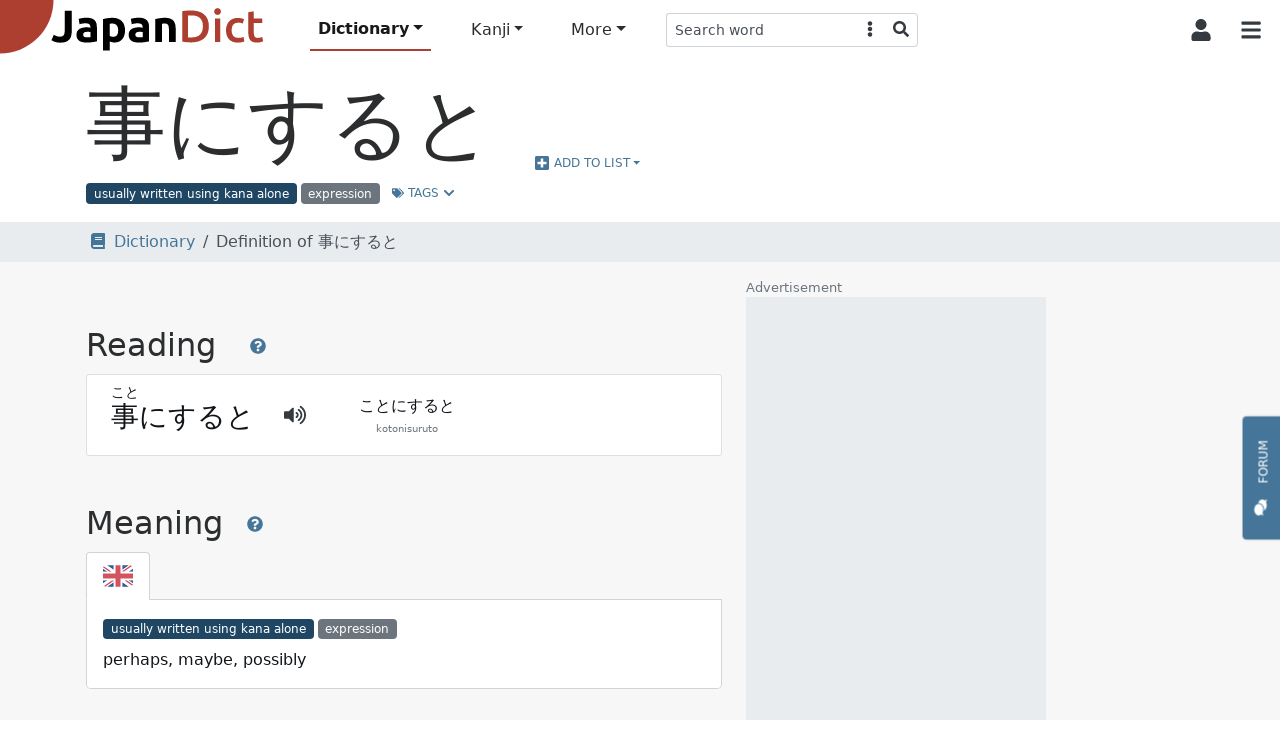

--- FILE ---
content_type: text/html; charset=utf-8
request_url: https://www.google.com/recaptcha/api2/aframe
body_size: 268
content:
<!DOCTYPE HTML><html><head><meta http-equiv="content-type" content="text/html; charset=UTF-8"></head><body><script nonce="mQ015qvqT9RNByKDmyE6Rg">/** Anti-fraud and anti-abuse applications only. See google.com/recaptcha */ try{var clients={'sodar':'https://pagead2.googlesyndication.com/pagead/sodar?'};window.addEventListener("message",function(a){try{if(a.source===window.parent){var b=JSON.parse(a.data);var c=clients[b['id']];if(c){var d=document.createElement('img');d.src=c+b['params']+'&rc='+(localStorage.getItem("rc::a")?sessionStorage.getItem("rc::b"):"");window.document.body.appendChild(d);sessionStorage.setItem("rc::e",parseInt(sessionStorage.getItem("rc::e")||0)+1);localStorage.setItem("rc::h",'1769136724287');}}}catch(b){}});window.parent.postMessage("_grecaptcha_ready", "*");}catch(b){}</script></body></html>

--- FILE ---
content_type: image/svg+xml
request_url: https://www.japandict.com/images/kanjivg/kanji/0306b.svg
body_size: 536
content:
<?xml version="1.0" encoding="UTF-8"?>
<!--
Copyright (C) 2009/2010/2011 Ulrich Apel.
This work is distributed under the conditions of the Creative Commons
Attribution-Share Alike 3.0 Licence. This means you are free:
* to Share - to copy, distribute and transmit the work
* to Remix - to adapt the work

Under the following conditions:
* Attribution. You must attribute the work by stating your use of KanjiVG in
  your own copyright header and linking to KanjiVG's website
  (http://kanjivg.tagaini.net)
* Share Alike. If you alter, transform, or build upon this work, you may
  distribute the resulting work only under the same or similar license to this
  one.

See http://creativecommons.org/licenses/by-sa/3.0/ for more details.
-->
<!DOCTYPE svg PUBLIC "-//W3C//DTD SVG 1.0//EN" "http://www.w3.org/TR/2001/REC-SVG-20010904/DTD/svg10.dtd" [
<!ATTLIST g
xmlns:kvg CDATA #FIXED "http://kanjivg.tagaini.net"
kvg:element CDATA #IMPLIED
kvg:variant CDATA #IMPLIED
kvg:partial CDATA #IMPLIED
kvg:original CDATA #IMPLIED
kvg:part CDATA #IMPLIED
kvg:number CDATA #IMPLIED
kvg:tradForm CDATA #IMPLIED
kvg:radicalForm CDATA #IMPLIED
kvg:position CDATA #IMPLIED
kvg:radical CDATA #IMPLIED
kvg:phon CDATA #IMPLIED >
<!ATTLIST path
xmlns:kvg CDATA #FIXED "http://kanjivg.tagaini.net"
kvg:type CDATA #IMPLIED >
]>
<svg xmlns="http://www.w3.org/2000/svg" width="109" height="109" viewBox="0 0 109 109">
<g id="kvg:StrokePaths_0306b" style="fill:none;stroke:#000000;stroke-width:3;stroke-linecap:round;stroke-linejoin:round;">
<g id="kvg:0306b">
	<path id="kvg:0306b-s1" d="M24.53,22.75c1.25,1.5,1.62,3.75,1.12,6.38c-3,15.88-9,32.5-7.38,47.62c2.02,18.84,4.5,5.75,8.5-3.5"/>
	<path id="kvg:0306b-s2" d="M53.2,30.64c0.96,0.79,2.44,1.58,5.1,1.35c6.98-0.61,15.01-3.3,22.04-3.36c13.19-0.11,1.5,3.75-8.39,7.35"/>
	<path id="kvg:0306b-s3" d="M52.53,68c1.76,12.92,11.92,16.01,24.23,14.93c5.08-0.45,8.9-0.8,14.27-2.06"/>
</g>
</g>
<g id="kvg:StrokeNumbers_0306b" style="font-size:8;fill:#808080">
	<text transform="matrix(1 0 0 1 16.79 22.13)">1</text>
	<text transform="matrix(1 0 0 1 46.91 29)">2</text>
	<text transform="matrix(1 0 0 1 46.41 66)">3</text>
</g>
</svg>


--- FILE ---
content_type: image/svg+xml
request_url: https://www.japandict.com/images/kanjivg/kanji/03068.svg
body_size: 523
content:
<?xml version="1.0" encoding="UTF-8"?>
<!--
Copyright (C) 2009/2010/2011 Ulrich Apel.
This work is distributed under the conditions of the Creative Commons
Attribution-Share Alike 3.0 Licence. This means you are free:
* to Share - to copy, distribute and transmit the work
* to Remix - to adapt the work

Under the following conditions:
* Attribution. You must attribute the work by stating your use of KanjiVG in
  your own copyright header and linking to KanjiVG's website
  (http://kanjivg.tagaini.net)
* Share Alike. If you alter, transform, or build upon this work, you may
  distribute the resulting work only under the same or similar license to this
  one.

See http://creativecommons.org/licenses/by-sa/3.0/ for more details.
-->
<!DOCTYPE svg PUBLIC "-//W3C//DTD SVG 1.0//EN" "http://www.w3.org/TR/2001/REC-SVG-20010904/DTD/svg10.dtd" [
<!ATTLIST g
xmlns:kvg CDATA #FIXED "http://kanjivg.tagaini.net"
kvg:element CDATA #IMPLIED
kvg:variant CDATA #IMPLIED
kvg:partial CDATA #IMPLIED
kvg:original CDATA #IMPLIED
kvg:part CDATA #IMPLIED
kvg:number CDATA #IMPLIED
kvg:tradForm CDATA #IMPLIED
kvg:radicalForm CDATA #IMPLIED
kvg:position CDATA #IMPLIED
kvg:radical CDATA #IMPLIED
kvg:phon CDATA #IMPLIED >
<!ATTLIST path
xmlns:kvg CDATA #FIXED "http://kanjivg.tagaini.net"
kvg:type CDATA #IMPLIED >
]>
<svg xmlns="http://www.w3.org/2000/svg" width="109" height="109" viewBox="0 0 109 109">
<g id="kvg:StrokePaths_03068" style="fill:none;stroke:#000000;stroke-width:3;stroke-linecap:round;stroke-linejoin:round;">
<g id="kvg:03068">
	<path id="kvg:03068-s1" d="M35.5,18.38c1.74,0.74,3.62,2.62,4.12,5.37c0.5,2.75,4.75,25,5.38,28.12"/>
	<path id="kvg:03068-s2" d="M78.12,25.5c0.25,1.88,0.04,4.09-2.25,5.75c-6.37,4.63-13.22,8.49-22.75,15.25c-12.88,9.12-21.62,18.38-21.62,27.5c0,10.12,8.5,13.88,26.88,13.88c6.25,0,14.75-0.12,21.62-1.25"/>
</g>
</g>
<g id="kvg:StrokeNumbers_03068" style="font-size:8;fill:#808080">
	<text transform="matrix(1 0 0 1 27.87 18.75)">1</text>
	<text transform="matrix(1 0 0 1 69.25 22.25)">2</text>
</g>
</svg>


--- FILE ---
content_type: image/svg+xml
request_url: https://www.japandict.com/images/kanjivg/kanji/0308b.svg
body_size: 551
content:
<?xml version="1.0" encoding="UTF-8"?>
<!--
Copyright (C) 2009/2010/2011 Ulrich Apel.
This work is distributed under the conditions of the Creative Commons
Attribution-Share Alike 3.0 Licence. This means you are free:
* to Share - to copy, distribute and transmit the work
* to Remix - to adapt the work

Under the following conditions:
* Attribution. You must attribute the work by stating your use of KanjiVG in
  your own copyright header and linking to KanjiVG's website
  (http://kanjivg.tagaini.net)
* Share Alike. If you alter, transform, or build upon this work, you may
  distribute the resulting work only under the same or similar license to this
  one.

See http://creativecommons.org/licenses/by-sa/3.0/ for more details.
-->
<!DOCTYPE svg PUBLIC "-//W3C//DTD SVG 1.0//EN" "http://www.w3.org/TR/2001/REC-SVG-20010904/DTD/svg10.dtd" [
<!ATTLIST g
xmlns:kvg CDATA #FIXED "http://kanjivg.tagaini.net"
kvg:element CDATA #IMPLIED
kvg:variant CDATA #IMPLIED
kvg:partial CDATA #IMPLIED
kvg:original CDATA #IMPLIED
kvg:part CDATA #IMPLIED
kvg:number CDATA #IMPLIED
kvg:tradForm CDATA #IMPLIED
kvg:radicalForm CDATA #IMPLIED
kvg:position CDATA #IMPLIED
kvg:radical CDATA #IMPLIED
kvg:phon CDATA #IMPLIED >
<!ATTLIST path
xmlns:kvg CDATA #FIXED "http://kanjivg.tagaini.net"
kvg:type CDATA #IMPLIED >
]>
<svg xmlns="http://www.w3.org/2000/svg" width="109" height="109" viewBox="0 0 109 109">
<g id="kvg:StrokePaths_0308b" style="fill:none;stroke:#000000;stroke-width:3;stroke-linecap:round;stroke-linejoin:round;">
<g id="kvg:0308b">
	<path id="kvg:0308b-s1" d="M34.31,20.38c1.75,1.25,4.62,2.62,8.5,1.5c3.88-1.12,9.62-2.5,15.62-4.62c6-2.12,7.5-0.12,4.38,4.25c-3.12,4.37-18.89,24.62-27.75,34c-8.5,9-13.09,11.89,0.75,3.25c15.62-9.75,43-10.88,43,13.38c0,22.5-40.88,24.5-40.88,12.62c0-11.25,18.12-8.75,24.38-0.38"/>
</g>
</g>
<g id="kvg:StrokeNumbers_0308b" style="font-size:8;fill:#808080">
	<text transform="matrix(1 0 0 1 28.94 18.63)">1</text>
</g>
</svg>


--- FILE ---
content_type: image/svg+xml
request_url: https://www.japandict.com/images/kanjivg/kanji/03059.svg
body_size: 466
content:
<?xml version="1.0" encoding="UTF-8"?>
<!--
Copyright (C) 2009/2010/2011 Ulrich Apel.
This work is distributed under the conditions of the Creative Commons
Attribution-Share Alike 3.0 Licence. This means you are free:
* to Share - to copy, distribute and transmit the work
* to Remix - to adapt the work

Under the following conditions:
* Attribution. You must attribute the work by stating your use of KanjiVG in
  your own copyright header and linking to KanjiVG's website
  (http://kanjivg.tagaini.net)
* Share Alike. If you alter, transform, or build upon this work, you may
  distribute the resulting work only under the same or similar license to this
  one.

See http://creativecommons.org/licenses/by-sa/3.0/ for more details.
-->
<!DOCTYPE svg PUBLIC "-//W3C//DTD SVG 1.0//EN" "http://www.w3.org/TR/2001/REC-SVG-20010904/DTD/svg10.dtd" [
<!ATTLIST g
xmlns:kvg CDATA #FIXED "http://kanjivg.tagaini.net"
kvg:element CDATA #IMPLIED
kvg:variant CDATA #IMPLIED
kvg:partial CDATA #IMPLIED
kvg:original CDATA #IMPLIED
kvg:part CDATA #IMPLIED
kvg:number CDATA #IMPLIED
kvg:tradForm CDATA #IMPLIED
kvg:radicalForm CDATA #IMPLIED
kvg:position CDATA #IMPLIED
kvg:radical CDATA #IMPLIED
kvg:phon CDATA #IMPLIED >
<!ATTLIST path
xmlns:kvg CDATA #FIXED "http://kanjivg.tagaini.net"
kvg:type CDATA #IMPLIED >
]>
<svg xmlns="http://www.w3.org/2000/svg" width="109" height="109" viewBox="0 0 109 109">
<g id="kvg:StrokePaths_03059" style="fill:none;stroke:#000000;stroke-width:3;stroke-linecap:round;stroke-linejoin:round;">
<g id="kvg:03059">
	<path id="kvg:03059-s1" d="M15.5,37.12c2.88,2.12,6.94,1.51,12.75,0.25c16.12-3.5,36.14-5.38,46.62-6.5c7-0.75,11.88-0.62,17.75,0.12"/>
	<path id="kvg:03059-s2" d="M57.62,13.38c2,1.5,2.75,3.25,2.75,5.88c0,10.38,0,35.12,0,40.75c0,14.62-15.62,16.38-15.62,1.75c0-14.25,18-14.12,18,6.38c0,13.25-7.75,21.5-16,28.38"/>
</g>
</g>
<g id="kvg:StrokeNumbers_03059" style="font-size:8;fill:#808080">
	<text transform="matrix(1 0 0 1 9.12 35.5)">1</text>
	<text transform="matrix(1 0 0 1 49 14.13)">2</text>
</g>
</svg>


--- FILE ---
content_type: image/svg+xml
request_url: https://www.japandict.com/images/kanjivg/kanji/04e8b.svg
body_size: 1046
content:
<?xml version="1.0" encoding="UTF-8"?>
<!--
Copyright (C) 2009/2010/2011 Ulrich Apel.
This work is distributed under the conditions of the Creative Commons
Attribution-Share Alike 3.0 Licence. This means you are free:
* to Share - to copy, distribute and transmit the work
* to Remix - to adapt the work

Under the following conditions:
* Attribution. You must attribute the work by stating your use of KanjiVG in
  your own copyright header and linking to KanjiVG's website
  (http://kanjivg.tagaini.net)
* Share Alike. If you alter, transform, or build upon this work, you may
  distribute the resulting work only under the same or similar license to this
  one.

See http://creativecommons.org/licenses/by-sa/3.0/ for more details.
-->
<!DOCTYPE svg PUBLIC "-//W3C//DTD SVG 1.0//EN" "http://www.w3.org/TR/2001/REC-SVG-20010904/DTD/svg10.dtd" [
<!ATTLIST g
xmlns:kvg CDATA #FIXED "http://kanjivg.tagaini.net"
kvg:element CDATA #IMPLIED
kvg:variant CDATA #IMPLIED
kvg:partial CDATA #IMPLIED
kvg:original CDATA #IMPLIED
kvg:part CDATA #IMPLIED
kvg:number CDATA #IMPLIED
kvg:tradForm CDATA #IMPLIED
kvg:radicalForm CDATA #IMPLIED
kvg:position CDATA #IMPLIED
kvg:radical CDATA #IMPLIED
kvg:phon CDATA #IMPLIED >
<!ATTLIST path
xmlns:kvg CDATA #FIXED "http://kanjivg.tagaini.net"
kvg:type CDATA #IMPLIED >
]>
<svg xmlns="http://www.w3.org/2000/svg" width="109" height="109" viewBox="0 0 109 109">
<g id="kvg:StrokePaths_04e8b" style="fill:none;stroke:#000000;stroke-width:3;stroke-linecap:round;stroke-linejoin:round;">
<g id="kvg:04e8b" kvg:element="事">
	<path id="kvg:04e8b-s1" kvg:type="㇐" d="M14.25,24.95c1.84,0.54,5.23,0.68,7.07,0.54c16.77-1.24,46.39-4.24,66.97-4.23c3.08,0,4.92,0.26,6.46,0.53"/>
	<g id="kvg:04e8b-g1" kvg:element="口">
		<path id="kvg:04e8b-s2" kvg:type="㇑" d="M30.51,34.23c0.35,0.23,0.71,0.42,0.86,0.7c1.04,1.95,1.9,6.86,2.64,10.78c0.17,0.88,0.23,1.21,0.35,1.78"/>
		<path id="kvg:04e8b-s3" kvg:type="㇕b" d="M32.94,35.01c8.31-1.01,32.5-2.95,41.08-3.59c2.43-0.18,3.81,1.33,3.04,3.59c-0.73,2.14-1.52,4.57-2.48,7.24"/>
		<path id="kvg:04e8b-s4" kvg:type="㇐b" d="M35.28,45.51c4.21-0.3,27.12-1.93,37.35-2.68c1.45-0.11,3-0.34,4.19-0.01"/>
	</g>
	<g id="kvg:04e8b-g2" kvg:element="⺕" kvg:variant="true" kvg:original="彑">
		<path id="kvg:04e8b-s5" kvg:type="㇕c" d="M27.5,55.89c2.5,0.74,4.2,1.01,6.5,0.87c13.49-0.84,28.51-2.14,39.74-2.92c3.72-0.26,5.96,0.81,4.99,4.79c-1.21,4.97-2.6,7.76-4.24,16.86"/>
		<path id="kvg:04e8b-s6" kvg:type="㇐" d="M14.75,68c2.75,0.75,4.74,0.65,7.68,0.43c22.94-1.69,43.44-3.19,64.43-4.17c3.26-0.15,5.91,0.18,7.39,0.4"/>
		<path id="kvg:04e8b-s7" kvg:type="㇐" d="M27.5,79.85c2,0.4,3.51,0.52,5,0.4c13.75-1.08,26.5-2.82,39-3.25c2-0.07,3.25,0,4.75,0.22"/>
	</g>
	<g id="kvg:04e8b-g3" kvg:element="亅" kvg:radical="general">
		<path id="kvg:04e8b-s8" kvg:type="㇚" d="M52.77,10.08c1.45,1.45,2.01,2.67,2.01,5.02c0,14.56-0.01,72.41-0.01,77.37c0,9.66-4.91,3.42-8.71,0.25"/>
	</g>
</g>
</g>
<g id="kvg:StrokeNumbers_04e8b" style="font-size:8;fill:#808080">
	<text transform="matrix(1 0 0 1 8.25 27.13)">1</text>
	<text transform="matrix(1 0 0 1 24.75 43.63)">2</text>
	<text transform="matrix(1 0 0 1 35.25 33.13)">3</text>
	<text transform="matrix(1 0 0 1 38.25 43.63)">4</text>
	<text transform="matrix(1 0 0 1 20.25 57.13)">5</text>
	<text transform="matrix(1 0 0 1 6.75 69.13)">6</text>
	<text transform="matrix(1 0 0 1 20.25 82.63)">7</text>
	<text transform="matrix(1 0 0 1 44.25 9.13)">8</text>
</g>
</svg>
